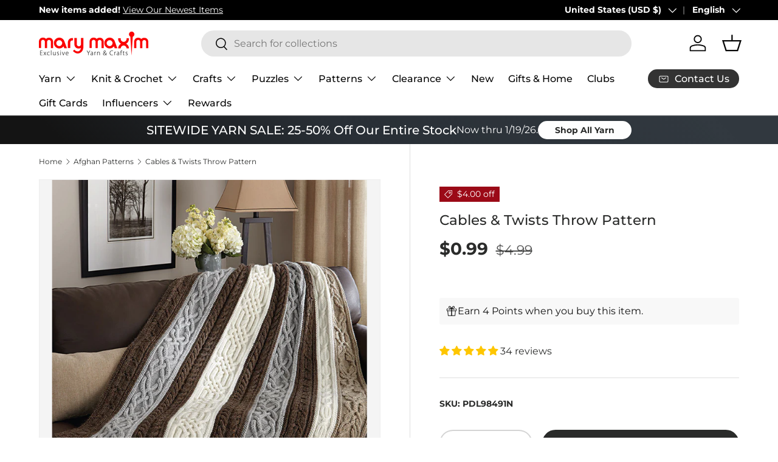

--- FILE ---
content_type: application/javascript; charset=utf-8
request_url: https://searchanise-ef84.kxcdn.com/preload_data.6Z3O4i0n8G.js
body_size: 9379
content:
window.Searchanise.preloadedSuggestions=['crochet kits','free patterns','bernat blanket yarn','to crochet patterns','tissue box cover','plastic canvas','plastic canvas kits','cotton yarn','baby yarn','sock yarn','red heart super saver yarn','christmas stocking','christmas crochet','knit kits','free crochet patterns','baby blanket','chunky yarn','christmas yarn','prism yarn','red heart yarn','christmas ornaments','big twist','sparkle yarn','plastic canvas patterns','crochet patterns','crochet hooks','crochet kits afghans','starlette yarn','big twist yarn','red heart','crochet afghan patterns','caron simply soft','cross stitch','tonal hues','bernat baby blanket yarn','christmas stockings','crochet afghan kits','bernat blanket','bernat yarn','christmas ornament kits','baby blanket kit','free patterns crochet','mellowspun dk yarn','premier yarn','free patterns afghan','knitting patterns','crochet kit','1000 piece puzzles','plastic canvas tissue box cover kits','blanket yarn','caron simply soft yarn','loop yarn','chenille yarn','mary maxim prism yarn','afghan kits','lion brand yarn','knitting needles','caron yarn','starlette sparkle yarn','sugar and cream cotton yarn','baby blanket patterns','bulky yarn','tweed yarn','mosaic crochet','halloween yarn','ornament kits','diamond art','crochet books','crochet afghans','christmas crochet kits','variegated yarn','premier puzzle yarn','tissue box','latch hook','knit christmas stocking patterns','bag o day yarn','lion brand','persian tiles','bag o day','2027 felt sequin calendars','crochet baby blanket kit','velvet yarn','dk yarn','stocking pattern','wool yarn','scrubby yarn','christmas tree','plastic canvas kit','free knit patterns','granny square','baby afghans','cat afghan','crochet thread','green yarn','premier parfait chunky','marvelous chunky yarn','afghan kit','crochet blanket kit','afghan patterns','amigurumi kits','premier basix','cardigan pattern','advent calendar','crochet afghan','mosaic crochet pattern','ombré yarn','titan bulky weight yarn','circular knitting needles','caron cakes','crochet afghan kit','christmas stocking kits','100% cotton yarn','lily sugar n cream','free shipping','free crochet afghan patterns','anti pilling yarn','worsted weight yarn','blanket kit','mystery box of yarn','christmas plastic canvas','crochet baby blanket','ornament kit','baby blanket pattern','christmas crochet patterns','felt kits','christmas puzzles','all embroidery kits','sweater patterns','knitting kits','plastic canvas pattern books','counted cross stitch','bernat velvet yarn','free patterns for baby','purple yarn','lily sugar and cream yarn','crochet blanket patterns','bernat baby yarn','wool ease yarn','mosaic crochet kit','counted cross stitch kits','clearance yarn','christmas patterns','big twist value yarn','vintage cardigan pattern','mellowspun yarn','ombre yarns','to crochet patterns afghan','safety eyes','doll patterns','bernat softee chunky','sport weight yarn','crochet hook','vintage patterns','knit afghan patterns','puzzle yarn','crochet baby afghans','christmas crafts','mary maxim starlette yarn','jigsaw puzzles','red heart stripes','orange yarn','mary maxim yarn','cat crochet','bamboo yarn','craft kits','crochet christmas tree','beaded ornament kits','plastic canvas christmas','2026 felt sequin calendars','bead kits','red heart super saver','snowman crochet','pink yarn','bag o day tonal hues','christmas kits','cat crochet patterns','tree skirt','crochet pattern','plastic canvas yarn','crochet blanket kits','sequin calendars','highland cow','knit afghans','caron cakes yarn','quilt magic','knit afghan kits','free knitting patterns','christmas stocking patterns','crochet hat patterns','amigurumi yarn','knit patterns','crochet blanket','ragg yarn','free pattern','crochet baby blanket pattern','halloween plastic canvas','soft yarn','baby blankets','parfait chunky','stitch markers','bernat velvet','red yarn','poncho patterns','free afghan patterns','all embroidery','needle point','vintage knitting patterns','baby afghan','beaded christmas ornaments','crochet hats','gold yarn','patons kroy sock yarn','red heart ombre','blanket patterns','loops and threads yarn','crochet cardigan','black yarn','beginner crochet','yarn bag','maxim starlette ragg','blue yarn','aran yarn','500 piece jigsaw puzzles','halloween crochet','bernat softee baby','sweater kit','crochet christmas','home yarn','baby blanket yarn','crochet sweater kit','mandala yarn','knit afghan','cat pattern','wool ease','yarn clearance','christmas plastic canvas kits','mjs off the hook','crochet baby blanket patterns','best value yarn','holiday yarn','jumbo yarn','white yarn','i love this yarn','sugar and cream','yarn bowl','beginner crochet kit','bernat softee baby yarn','beaded ornaments','persian tiles pattern','doll kits','scarf pattern','variegated yarns','hat patterns','knit kit','halloween puzzles','knitted afghan patterns','free catalog by mail','premier anti pilling','yarn holder','baby afghan patterns','blanket kits','bucilla felt stocking kits','christmas afghans','mohair yarn','titan yarn','knit baby blanket patterns','christmas tree skirt','latch hook yarn','plastic canvas tissue box','crochet sweater patterns','aran irish twist yarn','lion brand mandala','rainbow yarn','clearance puzzles','earring set','baby crochet kits','brown yarn','plastic canvas tissue box cover','tote bags','premier puzzle','red heart scrubby yarn','mary maxim twinkle yarn','alpaca yarn','latch hook rug','stocking kit','gradient yarn','twinkle yarn','dishcloth patterns','crochet christmas kits','shawl pattern','crochet book','bulky 5 yarn','red heart soft yarn','knitted christmas stockings','knitted afghans','3 weight yarn','bernat baby','marvelous chunky','granny square sweater','fingering weight yarn','plastic canvas village','knit afghan kit','christmas afghan','cat puzzles','crochet afghan pattern','pound of love yarn','red heart granny square yarn','baby patterns','highland cow blanket','mary maxim worsted weight yarn','big twist value','hat pattern','free shipping coupon','quilt magic kits','vintage sweater pattern','crochet basket','lion brand heartland yarn','free crochet hat patterns','plastic canvas books','red heart with love yarn','free patterns cardigan','yellow yarn','bernat loop yarn','metallic yarn','bernat baby blanket','crochet snowman','glitter yarn','mellowspun dk','crochet cardigan patterns','kroy sock yarn','caron one pound','crochet sweaters','crochet accessories','bernat softee cotton','lion brand pound of love','granny square afghan','crochet poncho','red heart soft','christmas kit','natural alpaca tweed','bernat blanket yarn colors','plastic canvas tissue','baby crochet','felt stocking kits','crochet basket patterns','premier basix yarn','halloween plastic canvas kits','simply soft','yarn kits','crochet slippers','fingering yarn','baby sweater','crochet bag','best value','glimmer yarn','knit vest pattern','cat bag','christmas stocking pattern','sparkle yarns','circulo yarn','baby afghan kit','crochet coasters','lots of love dolls','premier yarns','premier parfait chunky yarn','300 piece puzzles','crochet sweater','men’s cardigan','crochet needles','4 medium worsted yarn','yarn storage','fur yarn','super bulky yarn','mosaic afghan','aspen yarn','knit sweaters','snowman kit','bernat perfect','cross stitch kits','crochet cotton','embroidery floss','ripple afghan','plush yarn','crochet ornaments','free baby blanket patterns','snow queen blanket','crochet christmas stockings','slipper pattern','dk weight yarn','starlette sparkle','crochet baby','diamond dotz','sweater pattern','mystery box','felt sequin calendars','free crochet pattern','christmas yarns','double pointed knitting needles','lily sugar n cream super size','shawl patterns','stamped cross stitch','sweater kits','caron one pound yarn','baby blanket crochet','crochet yarn','mary maxim','crochet vest','free sweater patterns','crochet doll kits','woodlands yarn','crochet baby afghan','free crochet','ripple crochet patterns','dark green yarn','free knit afghan patterns','worsted yarn','red heart super saver jumbo yarn','sunrise yarn','5 bulky yarn','baby crochet patterns','homespun yarn','cat blanket','fair isle','sport yarn','vest patterns','mosaic crochet patterns','beaded kits','new plastic canvas kits','pattern books','bernat blanket yarn big ball','janie crowfoot persian tile crochet kit','prism yarn patterns','christmas stockings knitted patterns','crochet hooks and accessories','yarn cakes','cake yarn','faux fur yarn','embroidery kit','patons yarn','lullaby yarn','knit or crochet kits','self striping yarn','plastic canvas christmas kits','red heart yarn colors','afghan crochet kits','bernat super value yarn','premier colorfusion','premier parfait','size 10 crochet thread','beaded ornament kit','bag o day crochet','chunky blanket yarn','stocking kits','red heart with love','felt calendars','crochet books of patterns','beaded christmas ornaments kit','baby crochet afghans','pumpkin pattern','easy crochet','tshirt yarn','fair isle knitted patterns','mary maxim prism','diamond dotz kit','alize yarn','knitting books','rug yarn','knit blanket','download patterns','knitted christmas stocking patterns','bernat baby sport yarn','cotton yarn medium weight','crochet blanket pattern','christmas ornament','all yarn','christmas village','blanket pattern','crochet cat','stocking patterns','tote bag','easy crochet kits','multi color yarn','crochet christmas tree pattern','natural alpaca','free mittens pattern','baby blanket crochet kit','free hat patterns','bag o day tonal hues yarn','t shirt yarn','moose cardigan','glow in the dark yarn','free catalog','infinity blanket','3d puzzles','sock patterns','knitting accessories','janie crow','pound of love','knit stocking patterns','baby crochet blanket','afghan crochet','coloring books','maximum value yarn mary maxim','plastic canvas coasters','paint by number','aran irish tweed','loops and threads','to crochet patterns holiday','cat patterns','twinkle baby yarn','ribbon yarn','crochet pattern books','crochet baskets','sequin calendar','starlette ragg','needlepoint with canvas','crochet hat','shipping rates','seed bead kits','mary maxim best value yarn','christmas tissue box cover','advent calendar puzzles','plastic canvas ornaments','lots of love doll','quilted ornament kit','wood model kits','pom pom','crochet kits blanket','premier home cotton yarn','red heart comfort yarn','bernat alize blanket-ez','baby blanket kits','merino wool yarn','mens cardigan','free baby patterns','my order','snowflake afghan','patterns crochet','big twist value pound','jacket patterns','free knitted patterns','yarn caddy','eyelash yarn','crochet blankets','crochet baby afghan kit','stamped embroidery','yarn sale','500 piece puzzles','lion brand homespun yarn','caron jumbo ombre yarn','plastic canvas pattern','style craft yarn','dish cloth yarn','baby blanket crochet patterns','puzzle table','santa crochet','gold yarn for crochet','red heart super saver ombre','highland snuggle blanket','snowflake potholders','christmas puzzle','dish cloth','caron jumbo ombre','lion brand mandala yarn','free knit scarf patterns','winterfrost crochet afghan','bernat alize','easy crochet afghan kit','cat afghan patterns','crochet shawl','acrylic yarn','crochet scarf','bucilla felt kits','bernat softee','2027 sequin calendars','christmas afghans crochet','mj off the hook','latch hook kits','thick yarn','quilt magic kit','knit hats','bernat blanket big','free patterns baby','crochet kits christmas','poncho pattern','baby kit','red heart stripes yarn','crochet baby blankets','periwinkle paisley','peaches & creme yarn','navy blue yarn','crochet sweater pattern','bernat softee chunky yarn','felt kit','teal yarn','caron simply soft party yarn','lion brand wool ease thick & quick','bernat baby velvet yarn','cardinal kit','clearance kits','yarn needles','granny pop crochet cardigan','red white and blue yarn','knit blanket kits','aunt lydias crochet thread','baby sweater pattern','persian tiles throw','5 weight yarn','scrub it yarn','all bernat blanket yarns','super soft yarn','canvas kit','crochet ripple afghan patterns','free plastic canvas patterns','macrame yarn','mill ends','sugar n cream','hue and me yarn','crochet doll','super saver','stamped cross stitch kits','bernat big blanket yarn','crochet christmas patterns','5 doll kits','all kits','baby sport yarn','puzzles 1000 piece','crochet kits afghan','baby soft yarn','red heart super saver jumbo','baby blanket crochet pattern','red heart ombré yarn','embroidery kits','caron jumbo','crochet christmas pattern','lion brand wool ease','camouflage yarn','alpaca tweed','tunisian crochet hooks','premier cotton yarn','ornaments kit','diamond painting','granny square yarn','cardigan kit','knitted sweaters','needle point kits','burgundy yarn','forest pulse blanket','to crochet patterns baby blanket','knit baby blanket','bernat maker yarn','crochet christmas stocking','christmas knit','horse sweater pattern','knitting kit','premier anti pilling dk','free patterns knitting','crochet snowflake pattern','mary maxim chunky yarn','yarn art','mystery bag','bernet blanket yarn','christmas stocking kit','bernet yarn','red heart roll with it melange','dmc thread','vintage cardigan','cardigan patterns','everyday ragg cardigan','peach yarn','bernard yarn','vanna\'s choice yarn','crochet christmas tree kit','christmas knit kits','pom poms','crochet socks','anti pilling','mary maxim mellowspun dk yarn','knitted hats','wall hanging','mary maxim glimmer yarn','cross stitch patterns','plastic canvas halloween','dino friends blanket','teddy bear','simply soft yarn','free baby blanket crochet patterns','aran weight yarn','afghan kits crochet','premier everyday dk','bag o day crochet kits','amigurumi patterns','jigsaw puzzle','felt christmas stocking kits','super bulky','sugar and cream yarn','crochet angel','bernat bundle up yarn','crochet christmas ornaments','doll kit','knit baby blankets','crochet stocking pattern','soft baby yarn','tunisian crochet','mary maxim maximum value yarn','cat puzzle','mary maxim marvelous chunky yarn','baby knitted','knit sweater patterns','santa coasters','mary maxim titan yarn','free blanket patterns','crochet baby patterns','christmas blanket','doily patterns','diamond art kit','circular needles','loom knitting','elegant blooms tote','crochet slippers pattern','baby dolls','basket kit','dog crochet','knitted kits','crochet hat pattern','elegant blooms','free crochet blanket patterns','caron yarn at mary maxim','fall yarn','afghan crochet patterns','crochet cat patterns','silver yarn','bon bon yarn','cotton yarns','mary maxim home yarn','whisker wishes bag','afghan to crochet patterns','starlette ragg yarn','christmas pattern','highland cow kit','knit hat','crochet poncho pattern','catalog by mail','knit kits afghan','felt sequin calendar','premier sweet roll yarn','light weight yarns','free crochet shawl patterns','stripes yarn','afghan pattern','beginner knit','bernat cotton yarn','mens sweater crochet','lily sugar and cream','baby value yarn','worsted weight','2027 felt calendars','crochet scarf patterns','shimmer yarn','christmas beaded ornament kits','crochet mittens','latch hook kit','super soft','white sparkle yarn','patterns childrens','dog sweater','free shawl patterns','moonlit magic throw','crochet bag pattern','cowl patterns','table runner','yarn bee','crochet pumpkins','yo yo patterns','knit christmas stocking','red heart unforgettable yarn','free crochet patterns easy','christmas crochet pattern','craft books','sale yarn','mary maxim value yarn','plastic canvas sheets','beaded ornament','lion brand wool ease yarn','sage green yarn','crochet kits baby','christmas beaded kits','peaches and cream yarn','heather yarn','bernat blanket perfect','tissue box cover kits','lion brand 24/7 cotton yarn','free patterns knit','surprise pack','vintage cardigan ladies','red heart yarns','fuzzy yarn','premier dk','maximum value','crochet throw patterns','knitted scarf pattern','100 piece puzzles','bernat extra thick','royal blue yarn','knit christmas stockings','graph style patterns','crochet baby blanket kits','premier anti pilling yarn','mens sweater','grey yarn','polyester yarn','bernat blanket yarn patterns','ladies cardigan patterns','bulk yarn','lion brand ice cream yarn','sunsout puzzles','men’s knit sweater','children sweater patterns','alpaca tweed yarn','felt crafts','christmas crochet kit','free knit hat','loopy christmas trees','pound yarn','premier cotton','yarn accessories','baby’s best yarn','crochet shawl patterns','free afghan crochet patterns','red sparkle yarn','quilted ornament','halloween kit','autumn yarn','teddy bear crochet','starlight yarn','premier chunky','7 mesh plastic canvas','free patterns blanket','canvas kits','crochet cardigans','crochet stocking','basket patterns','plastic canvas downloadable','christmas ornament kit','yarn surprise pack','baby afghan pattern','premier basix dk','cottonwood yarn','style craft','premier anti-pilling','persian tile','knit free patterns','crochet vest pattern','5 lots of love doll','mary maxim home','to knit patterns','premier home cotton','stitch markers for crochet','punch needle','free afghan pattern','yarn bowls','whisker wishes bag pattern','crochet bags','mellow spun','craft kit','vintage crochet patterns','susan bates crochet hooks','crochet purse','mercerized cotton yarn','hue and me','advent calendar kit','gray yarn','tissue cover','corner to corner crochet','cream yarn','crochet throw','bead ornaments','free patterns crochet afghan','advent puzzles','boucle yarn','jane crowfoot','afghan yarn','bernat super value','premier colorfusion chunky','mitten patterns','craft patterns','knit baby afghans','needlepoint christmas','bernat perfect yarn','babys best yarn','scarf patterns','cone yarn','knit christmas','4 ply yarn','knit baby','99 download pattern','baby doll','knitting needle','crochet cardigan pattern','men\'s sweater pattern','gingerbread house','premier basic','caron jumbo yarn','pillow patterns','mary maxim baby value yarn','crafts clearance','counted cross stitch christmas','bernat blanket big yarn','baby yarns','arden throw','do yarn','bernat velvet plus yarn','color fusion','men’s sweater','crochet pumpkin pattern','dress patterns','plastic canvas wall hanging','sholach afghan','christmas ornaments kits','biscuits the bear','felt stocking','mary maxim starlette','patons kroy','neon yarn','crochet cat bag','hat kits','luna cardigan','christmas crafts ķits','wooden puzzles','crochet hat kit','knit sweater','kits crochet','christmas crochet afghan','lion brand color','sport weight','sewing kits','crochet stockings','knit socks','caron blossom','mens knit patterns','christmas bead kits','dk sport weight yarn','christmas sock yarn','pot holder','doll pattern','wood kits','bernat handicrafter cotton yarn','beginner crochet patterns','bernat forever fleece','mosaic blanket','size 3 yarn','coboo yarn','crochet afghan kits new','prism dk','poly fill','cross stitch kit','deer pattern','crochet amigurumi','advent puzzle','crochet tree skirt','sock pattern','cotton yarn size 3','baby kits','baby sweater patterns','puzzle club','knitted baby blankets','marble lap blanket','baby\'s best yarn','beaded ornaments kits','hand knitting yarn','downloadable plastic canvas pattern','snowman plastic canvas','kitchen towel','knit poncho patterns','aran irish twist','sparkly yarn','cone cotton','knit christmas patterns','pipsqueak yarn','super chunky yarn','birthstone angels','sesame street','fine yarn','baby sweaters','craft doll','bag pattern','caron simply soft speckle','2026 sequin calendar','free sock patterns','christmas knit patterns','vintage pattern','to crochet free patterns','baby hat','holiday crochet patterns','cotton blend yarn','2027 sequin calendar','plastic kits','loopy trees','crochet baby sweater','medium weight yarn','hot pink yarn','scrub yarn','premier chunky yarn','ice yarn','crochet hook set','angora yarn','knit stocking','red heart jumbo','premier dk yarn','bernat blanket extra thick','graph patterns','300 piece puzzles clearance','stained glass','embroidery patterns','knit stocking pattern','premier bloom chunky yarn','gel pens','yarn cotton','red heart scrubby','bernat blanket extra','4 weight yarn','yarn pack','taupe yarn','rainbow baby blanket','24/7 cotton yarn','bernat cotton','caron colorama halo yarn','blanket crochet kit','cat lovers knit bag','snow queen','beanery accent throw','pillow cases','bernat chunky yarn','natural alpaca tweed yarn','multi ball yarn','wool of the','yarn holders','cardinal afghan','bernat big','crochet scarf pattern','green yarns','craft yarn','red heart baby yarn','punch needle kits','feels like butta yarn','knit blanket kit','crochet dress patterns','felt ornaments','titan bulky yarn','quilt kits','baby crochet afghan','ice cream yarn','felt stockings','desert sunset yarn','crochet baby afghan patterns','child cardigan','fleece fabric','simply soft caron yarn','plastic canvas house','car seat blankets','free download patterns','plastic canvas tissue box kits','afghans crochet','little steps baby blanket','sugar n cream yarn','granny square patterns','value yarn','bernat pop yarn','500 piece puzzle','bernat baby sport','lion brand heartland','cotton cones','bravo yarn','yo yo pattern','mary maxim catalog','bunny pattern','tapestry needle','reindeer crochet','yarn bags','to crochet blanket patterns','bead ornament kits','desert sunset','sweet baby afghans','christmas stockings patterns','flower crochet pattern','colorfusion dk','mary maxim mellowspun dk','crochet dishcloth patterns','living yarn','baby afghan kits','bernat alize yarn','halloween crochet kits','woodlands worsted','heartland yarn','dk yarns','snowflake blanket','stained glass puzzles','knitting pattern sweater','red heart all in one yarn','crochet pillow','free crochet sweater patterns','ferris wheel yarn','mary maxim babys best yarn','wood model kit','merino wool','crochet ripple afghan','fall kits','premier basic yarn','loopy yarn','mary maxim yarns','premier colorfusion dk','bloom yarn','crochet sweater kits','knitted vintage sweater patterns','lakeside prism','crochet mosaic','vintage sweater patterns','dog pattern','size 7 crochet hook','ripple afghan kit','crochet tree','2026 felt calendars','one pound','filet crochet','baby hat patterns','baby blanket patterns crochet','crochet vest patterns','mohair yarns','yarn needle','free crochet baby patterns','afghan crochet kit','afghan patterns crochet','knitted cable patterns','cat crochet kit','yarn bee yarn','tonal hues yarn','bucilla felt','fall crochet kits','knit sweater kits','needle felting','bernat maker','valentines day kits','1000 piece jigsaw puzzles','stockings pattern','needle point patterns','rose afghan','christmas clearance','sugar baby stripes yarn','no sew','bernat baby blanket yarns color','christmas tree ornaments','crochet shawl pattern','crochet kit afghan','crochet doll pattern','knit shawl patterns','forest green yarn','chenille-style yarn','crochet dolls','yarn for plastic canvas','mary maxim maximum value','free crochet scarf patterns','beads for crafting','free knit sweater patterns','buttons round','plastic mesh','caron yarns','lots of love','lap blanket','mandala ombré yarn','baby blankie yarn','chunky star stitch blanket','in plastic canvas','sparkle yarn with glitter','speckled yarn','premier bamboo fair yarn','cat afghans','free sweater pattern','mystical lanterns','towel topper','gingerbread mosaic','santa pattern','plastic canvas box','preferred crafters club membership','weavers window blanket','table cloths','sampler afghan','festive feet yarn','knit afghans kits','red heart jumbo super saver yarn','cotton yarn cones','mary maxim sparkle yarn','purrfect heart blanket','christmas craft kits','free baby knit patterns','bernat bundle up','tube yarn','magic quilt','baby blanket kit crochet','place mats','stitch marker','free knit hat patterns','bernat yarns','slipper patterns','sock yarns','christmas crochet afghans','bernat alize blanket-ez yarn','baby best yarn','baby value','crochet sock pattern','red and black yarn','dish cloth free pattern','fabric cotton','vintage hat','all puzzles','afghan knit kits','knitted baby afghan patterns','nativity crochet kit','regal fans throw','rug patterns','scrub it','off the hook yarn','crochet cotton thread','super saver yarn','christmas afghan pattern','softee chunky','parfait plush','felt calendar','snowman pattern','dark purple yarn','cascade yarn','aqua yarn','bernat softee baby cotton','yarn mystery box','mill end yarn','scarf yarn','gold sparkle yarn','latch hook rug yarn','sweater yarn','mens cardigan patterns','highland cows','plastic canvas christmas ornaments','mosaic crochet afghan','sandalwood persian tiles','bernat baby velvet','anti-pilling yarn','learn to crochet','baby sport','kit crochet','baby afghans crochet','sunflower afghan crochet','cat sweater','christmas stocking knit','christmas village plastic canvas','yarn tote','light weight yarn','chromatic textures blanket','cable needles','crochet club','lion brand homespun','mary maxim best value','granny pop','infinity blanket crochet','crochet pumpkin kit','crochet free patterns','kitchen towels','mary maxim crochet cotton','valentines day','cross body purse','baby blanket knit kit','kids sweater','mj\'s off the hook','pot holders','mary maxim baby yarn','3 ply yarn','bernat chunky','bernat pipsqueak yarn','baby crochet books','knitted stocking pattern','free knitted hat patterns','knitted slippers','free crochet baby blanket patterns','crochet kits afghans on','ragg cardigan','yarn bulky','barcelona dreams','dark brown yarn','crochet pillow patterns','tweed yarns','lily sugar n cream yarn','waterfall ripple','lakeside yarn','snowman crochet kit','free patterns plastic canvas','tissue box kit','maximum value yarn','seabreeze basket weave blanket','premier basix chunky','free patterns afghan for crochet','mosaic pattern','christmas jigsaw puzzles','knit baby blanket kit','christmas yarn crochet','christmas beaded ornaments','crochet throw kit','h-8 crochet hook','needle case','christmas knitting','plastic canvas snowman','surprise box','clover crochet hooks','circular needle','one ball yarn storage','paint by numbers','baby blue yarn','t-shirt yarn','dk weight','bernat extra','snowflake patterns','red heart ombre yarns','flower afghan','knit baby patterns','afghan hooks','coaster kits','winnie the pooh','free patterns for','dinosaur pattern','design works','knitted christmas stocking','sesame street hat wonder','baby blanket free patterns','to crochet afghan patterns','knit shawl','vest pattern','blocking tools','size 6 yarn','heart afghan','loop yarns','sock kit','snow man','puzzle board','ripple of many colors','wool blend yarn','knit stockings','easter plastic canvas','plastic canvas tissue cover kits','free knitted afghan patterns','mary maxim dk sport weight yarns','knit slippers','bulky knit patterns','knitting needle case','red heart variegated yarn','sparkle scrubby yarn','denim blue yarn','autumn afghan pattern','bag of yarn','wood kit','yarn 5 weight','crochet thread size 3','crochet hook case','red heart metallic yarn','child sweater','crochet bag kit','lace weight yarn','premier plush','crochet needle','denim yarns','christmas cats','new yarn','mitten pattern','throw crochet','bulky yarn 5 weight','premier everyday worsted','crochet ornament','mary maxim mellowspun','feels like butta','lion brand yarns','easy crochet kit','yo yo kits','christmas trees','crochet hat kits','blue baby yarn','seaside ripple afghan','cottonwood best value','cotton yarn cone','woodland yarn','contact us','christmas sparkle yarn','knit needles','easy ridged slippers','finger knitting yarn','mary maxim home yarn colors','patons canadiana','baby soft','corner to corner afghans','felt sequin','wool ease thick and quick yarn','womens cardigan','crochet cardigan kit','christmas tree crochet','plastic canvas wall hanging kits','chocolate mint yarn','knitted baby','christmas green yarn','crochet christmas stocking patterns','the snow queen blanket','crochet cats','infinity pattern','big twist ombre','jeans yarn','puzzle yarn premier','premier gradient yarn','adult coloring books','marvelous yarn','hooded sweater','mary maxim glimmer','basket pattern','knitting bag','knit scarf patterns','size 4 yarn','silk yarn','waterfall ripple afghan','i love this yarn yarn','free baby crochet patterns','gnome patterns','santa stocking','abundance of ripples','basket yarn','aida cloth','turquoise yarn','filet crochet patterns','baby hats','premier fruits','premier sweet roll','cotton thread','pom pom yarn','free patterns baby blanket','loopy trees ornaments','christmas tree kit','ladies knit patterns','knit blankets','red heart roll with it','wood crochet hooks','bear pattern','bulky weight yarn','hook rugs','christmas tissue box','ultra mellowspun yarn','premier cotton fair yarn','granny squares','angel ornaments','christmas crochet ornaments','star blanket','blue love afghan','bonbon yarn','hat kit','kids crafts','needle book','cable afghan','pooling yarn','knit pattern','pattern book','ply yarn','loop it yarn','knitted baby patterns','ultra mellowspun dk yarns','temperature blanket','chevron crochet pattern afghan','bernat blanket extra yarn','bag-o-day yarn','jig saw puzzles','black and white yarn','halloween kits','kai yarn','spun colors','light weight baby yarn','weight 5 yarn','snowman crochet pattern','patterns for plastic canvas','free baby afghan patterns','6 weight yarn','free baby blanket pattern','knitted afghan','starlight sparkle','snowman kits','lap blanket knit','sage yarn','canvas tissue box','baby yarn sport','bead kit','knitted snowman','mosaic yarn','pillowcases to embroider','baby yarn dk','sequin ornaments','beads ornament','bag patterns','desert scene afghan','yarn weight 4','amigurumi kit','halloween puzzle','shawls and wraps','crochet gnomes','parfait chunky yarn','red heart comfort','starlight sweater','childrens knitted sweater patterns','navy yarn','christmas stockings kits','yo yo','crystal bag o day','bernat forever fleece yarn','5 lots of love dolls','circulo amigurumi','knit and crochet kits','knit cardigan','woodlands worsted yarns','sports weight yarn','roving yarn','let it snow','goose patterns','thick and quick','stripe yarn','dark blue yarn','christmas afghan crochet kits on','cardigan crochet','wheat stitch','dish towel','reindeer kit','yarn bobbins','perfect yarn','scarfie yarn','christmas afghan kits','mens pattern','99 crochet pattern','red and white yarn','tunisian crochet patterns','jacket pattern','aran pattern','men\'s sweater','tan yarn','3d puzzle','size 5 yarn','knitting machine','patons classic wool','green cotton yarn','gingerbread plastic canvas','crocheted afghans','rose color yarn','crochet animals','bulky yarns','red heart super saver stripes','horse cardigan','caron ombre','lion brand landscapes yarn','knitted baby blanket','mosaic afghans','loops & threads','baby blanket free pattern','baby booties','5 doll patterns','dog puzzle','latch hook rug kits','echoing keys blanket','totes for yarn','baby booties to crochet','mary maxim starlette sparkle','aunt lydias','bernat blanket brights','crochet placemats','mint yarn','caron cloud cakes','basic stitch','caron big','cotton cone yarn','caron simply','men\'s cardigan','knitting pattern','crochet kits for','duck patterns','ornaments kits','calendar kits','mary maxim starlette sparkle yarn','free crochet afghan pattern','pattern corrections','knit vest','thanksgiving plastic canvas kits','red heart super saver yarn jumbo','bernat baby softee yarn','orange yarns','crochet flowers','knit baby blanket kits','latch hook rugs','faux fur','butterfly afghan','light blue yarn','bag o day afghans','black cat','bernat velvet plus','caron cinnamon swirls cakes yarn','knitting markers','to crochet patterns for baby','free knit baby blanket patterns','coat pattern knit','teddy bear crochet kit','off white yarn','encore yarn','bulky sweater pattern','crochet cardinal','sports yarn','fall puzzles','giraffe baby blanket','window frame plastic canvas','large piece puzzles','crochet kits baby afghans','premium yarn','color yarn','blanket crochet kits','scissors set','yarn sparkle','cat afghan pattern','star afghan','mandala gradient','christmas stockings crochet','cotton cone','hometown lion brand yarn','fleece yarn','off the hook','yarn weight 5','bernat perfect phasing','bernat blanket extra thick yarn','highland cow blanket crochet','pullover sweater','spinner plastic canvas patterns','crochet angel patterns','sweater patterns only','free scarf patterns','irish tweed','angel patterns','crochet thread size 10','yarn basket','bamboo yarns','needle punch','yarn weight 3','premier basix chunky yarn','patterns crochet blanket','6 bulky yarn','premier chenille','size 3 crochet thread','elephant baby blanket','scarlet yarn','lime green yarn','starlette chunky yarn','fluffy yarn','lavender yarn for crochet','lavender yarn','blue sparkle yarn','striping yarn','free patterns mittens','cardigan sweater','knitted stocking','green sparkle yarn','cord yarn','starlet yarn','scrubbie yarn','yarn on sale','emerald green yarn','pumpkin yarn','purse patterns','crochet cape pattern','premier just yarn','7 bulky yarn','cats afghan crochet','bavarian bliss','anniversary yarn','baby doll patterns','landscape yarn','caron soft','baby\'s best','sequin calendar 2027','sweater crochet patterns','free tote bag','birthstone angels crystal ornaments','northland wool','crochet shawl kit','flour sack towels','crochet cotton yarn','sewing patterns','warm brown yarn','lion brand basic stitch','top down crochet sweater','crochet cat blanket','scrubby yarns','bernat premium','peaches and cream','quilt patterns','embroidery hoop','bernat tweed','pattern ns','patterns for baby blanket','scarf pattern crochet','biscuits the bear crochet kit','knit hat pattern','one pound yarn','cable pattern','beaded christmas ornament kits','knit snowman','bag-o-day tonal hues','crochet shell patterns','knit pullover','fair isle patterns','pattern holder','bernat blanket big ball yarn','knitting projects','3 light yarn','merino superwash','cat knit','forest pulse','gnome crochet','doily pattern','bernat pop','plastic canvas scissors','bulky wool yarn','craft table','christmas cotton yarn','red heart flower power yarn','yarn colors','fall crafts','ornament patterns','counted cross stitch stocking kits','mary maxim twinkle','ladies sweater patterns','dinosaur crochet patterns','plastic kit','crochet baby afghan pattern','burnt orange yarn','bernat satin yarn','acrylic yarn size 4','yarn chunky','dishcloth yarn','crochet bear','yarn deals','striped yarn','knit baby blanket pattern','blanket big','halloween patterns','crochet scarves','candy cane','crochet pumpkin','doll clothes','linen yarn','yarn red heart','tissue box cover kit','bernat premium yarn','crochet angels','nesting baskets','felt stocking kit','yarn packs','sweet roll yarn','sweet roll','big twist posh','dishcloth pattern','crochet patterns afghan','free knitted afghan pattern','2026 sequin calendars','barcelona dreams crochet throw','styrofoam cones','bernat velvet yarn skeins','sherbet stripes blanket','horse sweater','sock kits','speckle yarn','wrap patterns','deer afghan','5 bulky weight','new items','dish cloth patterns','caron simply soft party','crochet afghans new','winter puzzles','raglan sweater','mandala gradient yarn','baby blanket with','succulent yarn','bernat blanket ombre','quilted bags','lion brand hometown yarn','knitting patterns afghan','snowflake pattern','crochet clearance','hoodie pattern','fair isle yarn','vanna\'s choice','crochet kits for baby','variegated baby yarn','afghan hook','american flag','doll crochet patterns','bernat baby blanket yarns','lily sugar','to crochet patterns download patterns','rise and repeat throw','yarn variegated','jigsaw puzzle 1000','home decor','blanket crochet','hook rug','camo yarn','crochet mittens patterns','premier bloom yarn','winter forest blanket','knit child','knit afghan pattern','pompom maker','horse afghan','granny square pattern','3 ply yarns','pill case','wooden crochet hooks','starlette chunky','red heart melange','black sparkle yarn','red heart yarn jumbo for crochet','cow blanket','persian tiles sandalwood','knitted patterns','duck duck afghan','tree pattern','knitted christmas patterns','stamped embroidery kit','christmas plastic canvas patterns','crochet pattern baby afghan','lap blanket kit','needlepoint canvas','red heart scrubby sparkle','tissue box plastic canvas','free knit baby patterns','tree patterns','bernat dappled yarn','janie crow afghans','puzzle shimmer','diamond dot','babys best','top down knit sweater patterns','hand yarn','top down cardigan','sand storm','baby blanket knit patterns','knitting book','dolls kits','afghan club','knitted baby blanket kit','green ombre yarn','christmas blanket kit','car seat cover','prism dk yarn','dark green','red heart granny','snow in love','artist yarn','purple sparkle yarn','free christmas crochet patterns','yarn ends','plum yarn','lilac yarn','bag-o-day crochet','furry yarn','crochet kits blankets','knit sweater kit','scarf kit','knit bag','afghan knit kit','animal patterns','red heart granny square','butterfly shawl','vintage stocking pattern','christmas tree kits','knitting kits afghans','crochet doll kit','big yarn','bernat blanket perfect yarn','cow pattern','puzzle tables','free blanket pattern','yarn cake','shipping and handling','felt ornament kits','just yarn','autumn light','knitted stockings','plaid afghan pattern','double knit','chevron afghan pattern','free dishcloth patterns','free tote','punch kits','frosted mug rugs','tunisian patterns','christmas kits crochet','sugar & cream','kroy sock'];

--- FILE ---
content_type: text/javascript; charset=utf-8
request_url: https://www.marymaxim.com/products/cables-twists-throw-pattern.js
body_size: 623
content:
{"id":6568702017703,"title":"Cables \u0026 Twists Throw Pattern","handle":"cables-twists-throw-pattern","description":"\u003cp\u003eKnit this throw with our pattern. Originally designed for Mary Maxim Woodlands yarn (no longer available), a worsted weight that offered 200 yds per 3.5 oz skein. Discover a wide range of \u003ca href=\"https:\/\/www.marymaxim.com\/collections\/medium-worsted\" target=\"_blank\" rel=\"noopener\"\u003e\u003cspan style=\"color: rgb(0, 170, 255);\"\u003eworsted weight\u003c\/span\u003e\u003c\/a\u003e yarns to suit your style, just keep in mind that yardage varies. Worked in panels (11 total). Shopping List: Ecru (4), Lt Brown (4), Dk Brown (5), Grey (4), \u003ca href=\"https:\/\/www.marymaxim.com\/collections\/knitting-needles\" target=\"_blank\" rel=\"noopener\"\u003e\u003cspan style=\"color: rgb(0, 170, 255);\"\u003eknitting needle\u003c\/span\u003e\u003c\/a\u003e size 8 (5 mm), and \u003ca href=\"https:\/\/www.marymaxim.com\/collections\/accessories-storage\/products\/cable-stitch-holders\" target=\"_blank\" rel=\"noopener\"\u003e\u003cspan style=\"color: rgb(0, 170, 255);\"\u003ecable needle\u003c\/span\u003e\u003c\/a\u003e.  Experienced knit. Finished size 48 x 60\" (122 x 152.5 cm). \u003cbr\u003e\u003cbr\u003e\u003cspan\u003ePattern is available for download only and requires Adobe Reader or a similar program to view. \u003c\/span\u003eAfter your purchase, you may download the pattern from your account. \u003cspan\u003ePlease contact us if you have any questions.\u003c\/span\u003e\u003cbr\u003e\u003c\/p\u003e","published_at":"2021-03-11T06:57:05-05:00","created_at":"2021-03-11T17:15:26-05:00","vendor":"Mary Maxim","type":"Patterns \u0026 Books","tags":["brand_Mary Maxim","fashion_Home Decor","holiday_N\/A","hook-size_N\/A","needle-size_8 (5 mm)","pattern-cost_Paid Download","pattern-type_Afghan","Patterns  and  Books","Patterns  and  Books: Patterns","Patterns  and  Books: Patterns: Afghan Patterns","project-type_Knit","published-circa_2010's","size_48\" x 60\"","variation-color_downloadable","yarn-weight_4 Medium Worsted"],"price":99,"price_min":99,"price_max":99,"available":true,"price_varies":false,"compare_at_price":499,"compare_at_price_min":499,"compare_at_price_max":499,"compare_at_price_varies":false,"variants":[{"id":39393342685351,"title":"Default Title","option1":"Default Title","option2":null,"option3":null,"sku":"PDL98491N","requires_shipping":false,"taxable":true,"featured_image":null,"available":true,"name":"Cables \u0026 Twists Throw Pattern","public_title":null,"options":["Default Title"],"price":99,"weight":0,"compare_at_price":499,"inventory_management":null,"barcode":"","quantity_rule":{"min":1,"max":null,"increment":1},"quantity_price_breaks":[],"requires_selling_plan":false,"selling_plan_allocations":[]}],"images":["\/\/cdn.shopify.com\/s\/files\/1\/0420\/3118\/6087\/products\/pdl98491n.jpg?v=1615500948"],"featured_image":"\/\/cdn.shopify.com\/s\/files\/1\/0420\/3118\/6087\/products\/pdl98491n.jpg?v=1615500948","options":[{"name":"Title","position":1,"values":["Default Title"]}],"url":"\/products\/cables-twists-throw-pattern","media":[{"alt":null,"id":20455090389159,"position":1,"preview_image":{"aspect_ratio":0.924,"height":1000,"width":924,"src":"https:\/\/cdn.shopify.com\/s\/files\/1\/0420\/3118\/6087\/products\/pdl98491n.jpg?v=1615500948"},"aspect_ratio":0.924,"height":1000,"media_type":"image","src":"https:\/\/cdn.shopify.com\/s\/files\/1\/0420\/3118\/6087\/products\/pdl98491n.jpg?v=1615500948","width":924}],"requires_selling_plan":false,"selling_plan_groups":[]}

--- FILE ---
content_type: text/json
request_url: https://conf.config-security.com/model
body_size: 86
content:
{"title":"recommendation AI model (keras)","structure":"release_id=0x56:20:76:2d:4c:52:5f:72:23:70:28:31:36:4a:69:64:34:2a:3f:61:5d:4b:43:40:37:3a:31:79:58;keras;kioam665djk6n5toltytemz9iv1jfvp3ue0atlifwbxepiq9vqkgf9fc70uxn389txv60fq0","weights":"../weights/5620762d.h5","biases":"../biases/5620762d.h5"}

--- FILE ---
content_type: text/javascript; charset=utf-8
request_url: https://www.marymaxim.com/products/cables-twists-throw-pattern.js
body_size: 847
content:
{"id":6568702017703,"title":"Cables \u0026 Twists Throw Pattern","handle":"cables-twists-throw-pattern","description":"\u003cp\u003eKnit this throw with our pattern. Originally designed for Mary Maxim Woodlands yarn (no longer available), a worsted weight that offered 200 yds per 3.5 oz skein. Discover a wide range of \u003ca href=\"https:\/\/www.marymaxim.com\/collections\/medium-worsted\" target=\"_blank\" rel=\"noopener\"\u003e\u003cspan style=\"color: rgb(0, 170, 255);\"\u003eworsted weight\u003c\/span\u003e\u003c\/a\u003e yarns to suit your style, just keep in mind that yardage varies. Worked in panels (11 total). Shopping List: Ecru (4), Lt Brown (4), Dk Brown (5), Grey (4), \u003ca href=\"https:\/\/www.marymaxim.com\/collections\/knitting-needles\" target=\"_blank\" rel=\"noopener\"\u003e\u003cspan style=\"color: rgb(0, 170, 255);\"\u003eknitting needle\u003c\/span\u003e\u003c\/a\u003e size 8 (5 mm), and \u003ca href=\"https:\/\/www.marymaxim.com\/collections\/accessories-storage\/products\/cable-stitch-holders\" target=\"_blank\" rel=\"noopener\"\u003e\u003cspan style=\"color: rgb(0, 170, 255);\"\u003ecable needle\u003c\/span\u003e\u003c\/a\u003e.  Experienced knit. Finished size 48 x 60\" (122 x 152.5 cm). \u003cbr\u003e\u003cbr\u003e\u003cspan\u003ePattern is available for download only and requires Adobe Reader or a similar program to view. \u003c\/span\u003eAfter your purchase, you may download the pattern from your account. \u003cspan\u003ePlease contact us if you have any questions.\u003c\/span\u003e\u003cbr\u003e\u003c\/p\u003e","published_at":"2021-03-11T06:57:05-05:00","created_at":"2021-03-11T17:15:26-05:00","vendor":"Mary Maxim","type":"Patterns \u0026 Books","tags":["brand_Mary Maxim","fashion_Home Decor","holiday_N\/A","hook-size_N\/A","needle-size_8 (5 mm)","pattern-cost_Paid Download","pattern-type_Afghan","Patterns  and  Books","Patterns  and  Books: Patterns","Patterns  and  Books: Patterns: Afghan Patterns","project-type_Knit","published-circa_2010's","size_48\" x 60\"","variation-color_downloadable","yarn-weight_4 Medium Worsted"],"price":99,"price_min":99,"price_max":99,"available":true,"price_varies":false,"compare_at_price":499,"compare_at_price_min":499,"compare_at_price_max":499,"compare_at_price_varies":false,"variants":[{"id":39393342685351,"title":"Default Title","option1":"Default Title","option2":null,"option3":null,"sku":"PDL98491N","requires_shipping":false,"taxable":true,"featured_image":null,"available":true,"name":"Cables \u0026 Twists Throw Pattern","public_title":null,"options":["Default Title"],"price":99,"weight":0,"compare_at_price":499,"inventory_management":null,"barcode":"","quantity_rule":{"min":1,"max":null,"increment":1},"quantity_price_breaks":[],"requires_selling_plan":false,"selling_plan_allocations":[]}],"images":["\/\/cdn.shopify.com\/s\/files\/1\/0420\/3118\/6087\/products\/pdl98491n.jpg?v=1615500948"],"featured_image":"\/\/cdn.shopify.com\/s\/files\/1\/0420\/3118\/6087\/products\/pdl98491n.jpg?v=1615500948","options":[{"name":"Title","position":1,"values":["Default Title"]}],"url":"\/products\/cables-twists-throw-pattern","media":[{"alt":null,"id":20455090389159,"position":1,"preview_image":{"aspect_ratio":0.924,"height":1000,"width":924,"src":"https:\/\/cdn.shopify.com\/s\/files\/1\/0420\/3118\/6087\/products\/pdl98491n.jpg?v=1615500948"},"aspect_ratio":0.924,"height":1000,"media_type":"image","src":"https:\/\/cdn.shopify.com\/s\/files\/1\/0420\/3118\/6087\/products\/pdl98491n.jpg?v=1615500948","width":924}],"requires_selling_plan":false,"selling_plan_groups":[]}